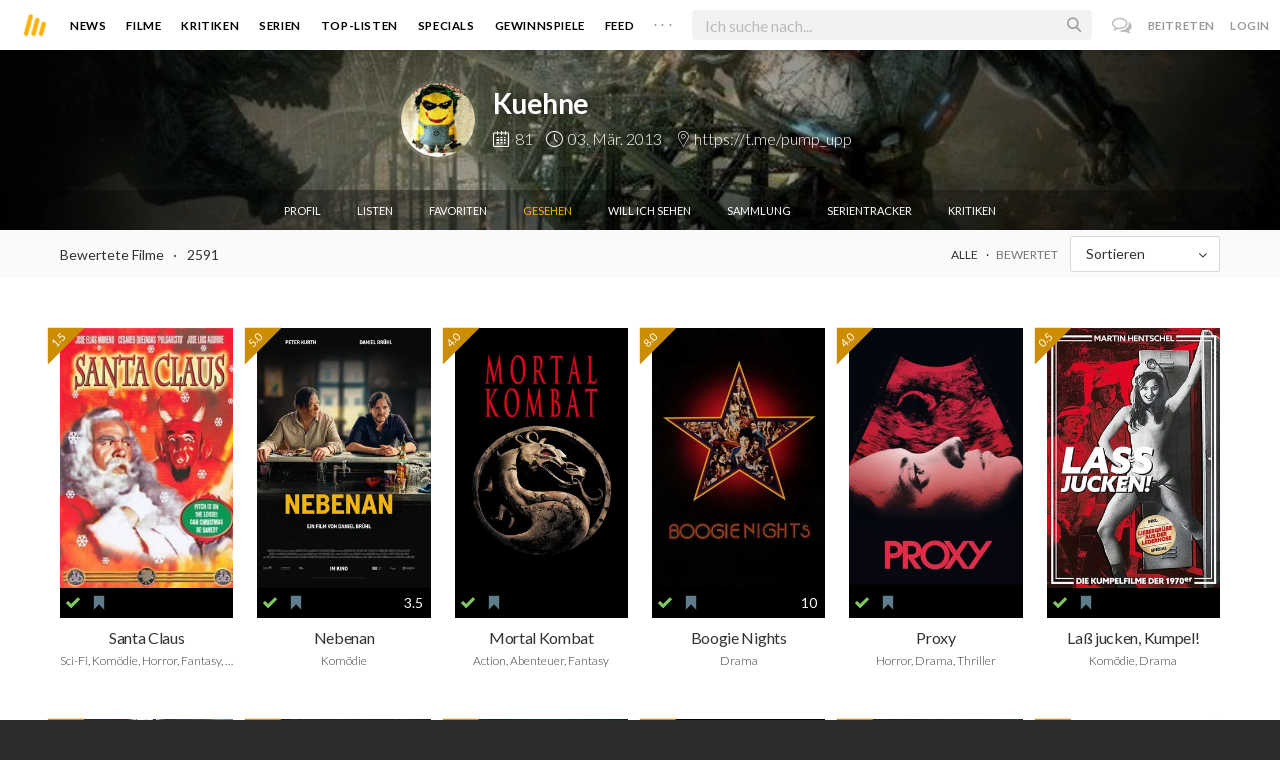

--- FILE ---
content_type: text/html; charset=utf-8
request_url: https://moviebreak.de/users/Kuehne/films/ratings
body_size: 11541
content:
<!DOCTYPE html>
<html lang="de">
<head>
  <meta charset="utf-8" />

<meta name="viewport" content="width=device-width, initial-scale=1" />

<META NAME="copyright" CONTENT="Copyright by Moviebreak.de">
<META NAME="Content-Language" CONTENT="de">
<META NAME="distribution" CONTENT="Global">
<META NAME="revisit-after" CONTENT="1 days">
<META NAME="robots" CONTENT="INDEX,FOLLOW,NOODP">
<META NAME="page-topic" CONTENT="Film, Kino, DVD">
<META NAME="audience" content="All">
<meta name="google-site-verification" content="5HsFgFplwinPMXQ_ZVekOIA-DSH-I6EZ5A5QdFbq3Lc" />

<title>Kuehne | Film- und Serienwertungen | Moviebreak.de</title>
<meta name="description" content="Filme und Serien welche Kuehne bewertet wurden" />
<link rel="canonical" href="https://moviebreak.de/users/Kuehne/films/ratings" />
<meta property="og:title" content="Kuehne | Film- und Serienwertungen | Moviebreak.de" />
<meta property="og:description" content="Filme und Serien welche Kuehne bewertet wurden" />
<meta property="og:type" content="website" />
<meta property="og:url" content="https://moviebreak.de/users/Kuehne/films/ratings" />
<meta property="og:site_name" content="moviebreak.de" />
<meta property="fb:app_id" content="526569477387173" />
<meta property="fb:pages" content="349537228498986" />

<!-- for Twitter -->
<meta name="twitter:card" content="summary" />
<meta name="twitter:title" content="Moviebreak.de" />
<meta name="twitter:description" content="Moviebreak ist Deutschlands Community für Filmbegeisterte." />

<!-- Favicon -->
<link rel="icon" href="/favicon.ico" type="image/x-icon">  

<link rel="stylesheet" media="screen" href="/assets/application-f64d9f433349f0fdb38c062376cbf3a6.css" />

<!-- Included JS Files  -->
<script src="https://cdnjs.cloudflare.com/ajax/libs/vue/1.0.16/vue.min.js" type="text/javascript"></script>
<script src="/assets/application-e84bd17dd47dbd71aa7baf0867fc2dff.js"></script>

<meta name="csrf-param" content="authenticity_token" />
<meta name="csrf-token" content="XXEEmNx/F09IDOG/VshOkUlv/qfjl2q3ihucOyManKNLytxDxKgliC3Ta2woncvcwMVS218xSIhe3Yr7pY4lAA==" />

<link rel="alternate" type="application/atom+xml" title="ATOM" href="/stories" />
<link rel="alternate" type="application/rss+xml" title="RSS" href="/stories.rss" />


  <script>
    var _gaq=[['_setAccount','UA-38636139-1'],['_trackPageview']];
    (function(d,t){var g=d.createElement(t),s=d.getElementsByTagName(t)[0];g.async=1;
    g.src=('https:'==location.protocol?'//ssl':'//www')+'.google-analytics.com/ga.js';
    s.parentNode.insertBefore(g,s)}(document,'script'));
  </script>

</head>
<body 
  class="films ratings "
  data-subscription-namespace="/" 
  data-user-login="" data-user-nimda=""
  data-facebook-id="526569477387173">
  <div id="fb-root"></div>

  <div id="flash-messages">

</div>

  <div id="ns-box" class="ns-box"></div>

  <div id="tweets-pane" class="tweets-pane" data-turbolinks-permanent>
	<a href="#" id="close-tweets-pane" class="close fa fa-angle-right"></a>
	<div id="tweets">

		<div class="tweets--header" data-room="users" data-resource-id="online">
			<div class="tweets--header-content">
				<span class="tweets--headline">Chat</span>

				<a href="#" @click.prevent="onlineUsersOpen = !onlineUsersOpen" class="tweets-subheadline">
					<span class="left dot green"></span>
					{{ onlineUsers.length }} User Online
					<i v-bind:class="onlineUsersOpen ? 'fa-caret-up' : 'fa-caret-down'" class="fa"></i>
				</a>
			</div>

			<div class="users-list" v-show="onlineUsersOpen">
				<a v-for="user in onlineUsers" v-bind:href="'/users/' + user.login" class="users-list--item">
					<img v-bind:src="user.avatar" class="avatar">
				</a>
			</div>
		</div>


		<div class="tweets-list">
			<div v-for="(idx, tweet) in tweets | orderBy 'number' -1" class="tweets-item">
				<a v-bind:href="tweet.url" class="item-avatar">
					<img v-bind:src="tweet.photo" class="avatar">
				</a>

				<div class="item-content">
					<h4 class="item-title">
						<a class="inherit underline-hover" v-bind:href="tweet.url">{{ tweet.login }}</a>
					</h4>

					<div class="item-text">
						{{{ tweet.body | format }}}
					</div>

					<div class="item-footer">
						<span class="time">{{ tweet.created_at }}</span>

						<a href="#" class="item-delete" v-show="tweet.deleteable" @click.prevent="deleteTweet(tweet)">
							<i class="fa fa-trash-o"></i>
						</a>
					</div>
				</div>
			</div>

			<p class="text-center space-top-2" v-show="loading">Wird geladen...</p>

			<div class="text-center space-top-2" v-show="!allLoaded && !loading">
				<a href="#" @click.prevent="loadTweets">Mehr laden</a>
			</div>
		</div>

	</div>
</div>
  <div id="app">
    <header class="main-header">
  <div class="header--left--actions">
    <div class="has-dropdown">
      <i id="nav-toggle" class="flaticon-navicon header--icon header--navicon"></i>

      <div class="dropdown nav-dropdown">
        <i class="fa fa-caret-up arrow arrow--left"></i>
        <div class="inner">
          <ul>
            <li><a href="/stories">News</a></li>
            <li><a href="/film">Filme</a></li>
            <li><a href="/film/kritiken">Kritiken</a></li>
            <li><a href="/top_lists">Top-Listen</a></li>
            <li><a href="/film/all">Archiv</a></li>
            <li><a href="/serien">Serien</a></li>
            <li><a href="/features">Specials</a></li>
            <li><a href="/gewinnspiele">Gewinnspiele</a></li>
            <li><a href="/users">Feed</a></li>
            <li><a href="/lists">User-Listen</a></li>
            <li><a href="/film/filmstarts">Im Kino</a></li>
            <li><a href="/film/vorschau">Vorschauen</a></li>
            <li><a href="/film/user_kritiken">User-Kritiken</a></li>
            <li><a href="/film/top">Top 100</a></li>
            <li><a href="/stats">Hall of Fame</a></li>
            <li><a href="/users/all">Alle User</a></li>
          </ul>
        </div>
      </div>
    </div>

    <a href="#" @click.prevent="handleSearchView" class="header--search-trigger header--icon">
      <i class="flaticon-search"></i>
    </a>
  </div>

  <a class="header--logo" href="/"><img class="header--logo--img" src="/assets/logos/mb-icon@2x-2e434e9dde23fe61c5f483002e20116f.png" alt="Mb icon@2x" /></a>

  <div class="header--side">
    <div class="header--nav-items">
      <a class="header--nav-item " href="/stories">News</a>
      <a class="header--nav-item " href="/film">Filme</a>
      <a class="header--nav-item " href="/film/kritiken">Kritiken</a>
      <a class="header--nav-item " href="/serien">Serien</a>
      <a class="header--nav-item " href="/top_lists">Top-Listen</a>
      <a class="header--nav-item " href="/features">Specials</a>
      <a class="header--nav-item " href="/gewinnspiele">Gewinnspiele</a>
      <a class="header--nav-item " href="/users">Feed</a>
      
      <div class="has-dropdown">
        <a class="header--nav-item more" data-toggle="nav" href="#">. . .</a>

        <div class="dropdown">
          <i class="fa fa-caret-up arrow"></i>
          <div class="inner">
            <ul>
              <li><a href="/film/all">Archiv</a></li>
              <li><a href="/lists">User-Listen</a></li>
              <li><a href="/film/filmstarts">Im Kino</a></li>
              <li><a href="/film/vorschau">Vorschauen</a></li>
              <li><a href="/film/user_kritiken">User-Kritiken</a></li>
              <li><a href="/film/top">Top 100</a></li>
              <li><a href="/stats">Hall of Fame</a></li>
              <li><a href="/users/all">Alle User</a></li>
            </ul>
          </div>
        </div>
      </div>
    </div>
  </div>

  <form @submit.prevent="" class="header--search-form" v-bind:class="{'active': mobileSearchActive}">
    <a href="#" class="header--search-form--icon close" v-if="isSearchView || mobileSearchActive" @click.prevent="handleSearchView">&#xd7;</a>
    <i class="flaticon-search header--search-form--icon" v-else></i>
    <input aria-label="Suchen" type="text" placeholder="Ich suche nach..." class="header--search-form--field" v-model="q"
           @keydown.esc="q = ''" @keydown.down.prevent="down" @keydown.up.prevent="up" v-el:search-input>
  </form>

  <div class="header--right--actions">
      <a href="#" id="tweets-button" class="relative" title="chat">
        <i class="fa fa-comments-o update--icon chat"></i>
        <span id="messages-counter" class="update--count online" data-count="0" data-turbolinks-permanent></span>
      </a>
      <a href="/signup" class="header--login-btn hidden-xs">Beitreten</a>
      <a href="#" class="header--login-btn" @click.prevent="showModal = true">Login</a>
  </div>
</header>

    <div class="main-container">
      <div class="search-container" v-show="isSearchView">
	<search :q="q" :active.sync="isSearchView"></search>
</div>

<script type="text/template" id="search-container">
	<div class="search--content container">
		<div class="search--results">
			<header class="search--results-header">
				<span class="title">Ergebnisse für "{{ q }}"</span>
				<span class="sub-title">{{ results.length }} Ergebnisse</span>
			</header>

			<ul class="search--results-items" v-show="itemsCount && !loading">
				<li v-for="(idx, item) in results | filterBy filter in 'type' | orderBy 'score' -1 | limitBy limit">
					<a href="{{ item.url }}" class="search--results-item" v-bind:class="[item.type, (currentIdx == idx) ? 'selected' : '']">
						<div class="search--item-photo">
							<img :src="item.photo">
						</div>
						<div class="search--item-content">
							<p class="search--item-title">{{ item.title }} 
								<span class="search--item-subtitle" v-show="item.subtitle">({{ item.subtitle }})</span>
							</p>
							<p v-show="item.body">{{ item.body }}</p>
							<p class="search--item-subheading" v-show="item.subheading">{{ item.subheading }}</p>
						</div>
					</a>
				</li>
			</ul>
			
			<p v-else>
				<span v-show="loading">Wird nach "{{ q }}" gesucht...</span>
				<span v-else>Hmmm. Keine Ergebnisse gefunden. :(</span>
			</p>
		</div>

		<aside class="search--filters">
			<div class="search-filters-content">
				<label class="search--label">Typ</label>

				<filter-tab :results="results" title="Top" type=""></filter-tab>
				<filter-tab :results="results" title="Filme" type="movie"></filter-tab>
				<filter-tab :results="results" title="Serien" type="show"></filter-tab>
				<filter-tab :results="results" title="Stars" type="people"></filter-tab>
				<!--<filter-tab :results="results" title="News" type="story"></filter-tab>-->
			</div>
		</aside>
	</div>
</script>

<script type="text/template" id="filter-tab">
	<span class="search--filter-btn" @click="onClick" v-bind:class="{'active': activeClass }">
		{{ title }} <span class="search--tab-counter" v-show="itemsCount">({{ itemsCount }})</span>
	</span>
</script>

      <div class="activity-view hide" v-show="isMentionsView">
  <span class="close-view-button" @click="toggleMentionsView">&#xd7;</span>

  <header class="hero">
    <h1 class="hero-title">Erwähnungen</h1>
  </header>

  <div class="container mid7 pad-5">
    <div id="mentions">
      <p class="pad-top-5 text-center"><i class="fa fa-circle-o-notch fa-spin fa-3x"></i></p>
    </div>
  </div>
</div>

<div class="activity-view hide" v-show="isActivityView">
	<span class="close-view-button" @click="toggleActivityView">&#xd7;</span>

	<header class="hero">
		<h1 class="hero-title">Benachrichtigungen</h1>
	</header>

	<div class="mid7 pad-5">
		<div class="clearfix col-xs-12 space-2">
	    <a data-method="delete" data-remote="true" data-confirm="Bist du sicher?" class="red right" href="/notifications/all">Alle löschen</a>
	  </div>

    <div id="notifications">
    	<p class="pad-top-5 text-center"><i class="fa fa-circle-o-notch fa-spin fa-3x"></i></p>
    </div>
  </div>
</div>
      
      <div v-show="isMainView">
        <div class="user-header has-overlay fill-parent clearfix block smaller pattern-bg">
  <div class="center-bg overlay" style="background-image:url('https://assets-cache0.moviebreak.de/system/bilder/user/banner/513349ee2851afd4f50000fe/8808-movies-Pacific_Rim-kaiju-748x421.jpg');"></div>

  <div class="overlay gradient"></div>

  <div class="user-banner-info overlay pointer darken-overlay flex center-center">
    <div class="wrap flex">
      <div id="avatar" class="avatar-wrap fill">
        <a href="/users/Kuehne"><img alt="Kuehne" class="avatar " src="https://assets-cache0.moviebreak.de/system/bilder/user/avatar/513349ee2851afd4f50000fe/thumb_a8b641cacfb1303ff421748a663b42bc.jpg" /></a>
      </div>

      <div class="body">
        <h2 class="txt-shdw title fw6 f28 space-top-0"><a class="inherit underline-hover" href="/users/Kuehne">Kuehne</a></h2>
        <span class="short-info txt-shdw space-top-1">
		<span><i class="flaticon-calendar"></i>	81</span>

	  <span class="since"><i class="flaticon-time"></i> 03. Mär. 2013</span>

		<span><i class="flaticon-location"></i> <i class='icon-map-marker'></i> https://t.me/pump_upp</span>



</span>
      </div>
    </div>
  </div>

  <div class="main-navi-wrap fill-parent">
  <ul class="main-navi flex hori-center fill-parent">
    <li><a href="/users/Kuehne">Profil</a></li>
    
    <li><a href="/users/Kuehne/lists">Listen</a></li>

    <li><a class=" " href="/users/Kuehne/films/favorite_movies">Favoriten</a></li>
    
    <li><a class=" active" href="/users/Kuehne/films/seen">Gesehen</a></li>
    
    <li><a class=" " href="/users/Kuehne/films/watchlist">Will ich sehen</a></li>

    <li><a class=" " href="/users/Kuehne/films/have">Sammlung</a></li>

    <li><a href="/users/Kuehne/films/serien">Serientracker</a></li>

    <li><a class=" " href="/users/Kuehne/films/kritiken">Kritiken</a></li>
  </ul>
</div>
</div>

<div class="flex-container">
  <div class="prime-content user-profile pad-5">
    <div class="fill-parent clearfix panel-light pad-top-0 pad-0">
      <div class="container flex space-between vertical-center">
        <div class="title f14 fw4 flex1">
          Bewertete Filme <span class="middotDivider"></span> 2591
        </div>
        <div class="flex vertical-center">
          <span class="f12 fw4 upper pad12">
            <a class="inherit underline-hover" href="/users/Kuehne/films/seen">Alle</a>
            <span class="middotDivider"></span>
            <a class="disabled" href="/users/Kuehne/films/ratings">Bewertet</a>
          </span>
          <div class="nice-select right" data-linked="true"><span class="select-label"></span><i class="select-arrow fa fa-angle-down"></i><select name="filter" id="filter"><option value="">Sortieren</option><option value="created_at">Datum</option>
<option value="desc">Bewertung absteigend</option>
<option value="asc">Bewertung aufsteigend</option></select></div>
        </div>
      </div>
    </div>
    <div class="container pad-top-4">
      <ul id="movies-list" class="poster-list-w-review row row-pad12">
          



<li data-resource-id="516eb34c37ce393b7900587f"
    class="col-md-2 col-sm-3 col-xs-6 pad12 grid-item clrr space-4">

  <a title="Santa Claus" class="poster" href="/film/santa-claus-2">
    <div class="poster-wrap"><img class="poster " src="https://image.tmdb.org/t/p/w300_and_h450_bestv2/xurQgTzzYjYRwhWcUwzlE14SInp.jpg" alt="Xurqgtzzyjyrwhwcuwzle14sinp" /></div>
    <div class="user-rating ">
      <span class="text">1.5</span>
    </div>
</a>
  <div class="meta-data">
    <div class="actions left">
      <a title="Habe ich gesehen" data-remote="true" rel="nofollow" class=" movie-action seen-film" data-method="post" href="/actions/516eb34c37ce393b7900587f/seen_movie?resource=Movie"><i class='flaticon-seen-o'></i> </a>

      <a title="Will ich sehen" data-remote="true" rel="nofollow" class=" movie-action want-film" data-method="post" href="/actions/516eb34c37ce393b7900587f/want_movie?resource=Movie"><i class='flaticon-want-o'></i> </a>

      
    </div>

  </div>

  <a title="Santa Claus" class="inherit" href="/film/santa-claus-2">
    <h4 class="title">Santa Claus</h4>
  
    <p class="sub">Sci-Fi, Komödie, Horror, Fantasy, Family, Foreign</p>
</a>
</li>
          



<li data-resource-id="603846236e73330c3e6a0100"
    class="col-md-2 col-sm-3 col-xs-6 pad12 grid-item clrr space-4">

  <a title="Nebenan" class="poster" href="/film/next-door">
    <div class="poster-wrap"><img class="poster " src="https://image.tmdb.org/t/p/w300_and_h450_bestv2/4dADNgqXJ3Jg3n9vsdrH1vL2nvX.jpg" alt="4dadngqxj3jg3n9vsdrh1vl2nvx" /></div>
    <div class="user-rating ">
      <span class="text">5.0</span>
    </div>
</a>
  <div class="meta-data">
    <div class="actions left">
      <a title="Habe ich gesehen" data-remote="true" rel="nofollow" class=" movie-action seen-film" data-method="post" href="/actions/603846236e73330c3e6a0100/seen_movie?resource=Movie"><i class='flaticon-seen-o'></i> </a>

      <a title="Will ich sehen" data-remote="true" rel="nofollow" class=" movie-action want-film" data-method="post" href="/actions/603846236e73330c3e6a0100/want_movie?resource=Movie"><i class='flaticon-want-o'></i> </a>

      
    </div>

      <div class="rate right">3.5</div>
  </div>

  <a title="Nebenan" class="inherit" href="/film/next-door">
    <h4 class="title">Nebenan</h4>
  
    <p class="sub">Komödie</p>
</a>
</li>
          



<li data-resource-id="5128b9d42851af96e20073e5"
    class="col-md-2 col-sm-3 col-xs-6 pad12 grid-item clrr space-4">

  <a title="Mortal Kombat" class="poster" href="/film/mortal-kombat">
    <div class="poster-wrap"><img class="poster " src="https://image.tmdb.org/t/p/w300_and_h450_bestv2/fcK7tzSSXMYiMN8E9KlZJL1BYyp.jpg" alt="Fck7tzssxmyimn8e9klzjl1byyp" /></div>
    <div class="user-rating ">
      <span class="text">4.0</span>
    </div>
</a>
  <div class="meta-data">
    <div class="actions left">
      <a title="Habe ich gesehen" data-remote="true" rel="nofollow" class=" movie-action seen-film" data-method="post" href="/actions/5128b9d42851af96e20073e5/seen_movie?resource=Movie"><i class='flaticon-seen-o'></i> </a>

      <a title="Will ich sehen" data-remote="true" rel="nofollow" class=" movie-action want-film" data-method="post" href="/actions/5128b9d42851af96e20073e5/want_movie?resource=Movie"><i class='flaticon-want-o'></i> </a>

      
    </div>

  </div>

  <a title="Mortal Kombat" class="inherit" href="/film/mortal-kombat">
    <h4 class="title">Mortal Kombat</h4>
  
    <p class="sub">Action, Abenteuer, Fantasy</p>
</a>
</li>
          



<li data-resource-id="5127f11b2851af9d450073cf"
    class="col-md-2 col-sm-3 col-xs-6 pad12 grid-item clrr space-4">

  <a title="Boogie Nights" class="poster" href="/film/boogie-nights">
    <div class="poster-wrap"><img class="poster " src="https://image.tmdb.org/t/p/w300_and_h450_bestv2/cLyH1ThGaNazatJblc36Mthb0ea.jpg" alt="Clyh1thganazatjblc36mthb0ea" /></div>
    <div class="user-rating ">
      <span class="text">8.0</span>
    </div>
</a>
  <div class="meta-data">
    <div class="actions left">
      <a title="Habe ich gesehen" data-remote="true" rel="nofollow" class=" movie-action seen-film" data-method="post" href="/actions/5127f11b2851af9d450073cf/seen_movie?resource=Movie"><i class='flaticon-seen-o'></i> </a>

      <a title="Will ich sehen" data-remote="true" rel="nofollow" class=" movie-action want-film" data-method="post" href="/actions/5127f11b2851af9d450073cf/want_movie?resource=Movie"><i class='flaticon-want-o'></i> </a>

      
    </div>

      <div class="rate right">10</div>
  </div>

  <a title="Boogie Nights" class="inherit" href="/film/boogie-nights">
    <h4 class="title">Boogie Nights</h4>
  
    <p class="sub">Drama</p>
</a>
</li>
          



<li data-resource-id="521f0a37bda00c4a14000037"
    class="col-md-2 col-sm-3 col-xs-6 pad12 grid-item clrr space-4">

  <a title="Proxy" class="poster" href="/film/proxy">
    <div class="poster-wrap"><img class="poster " src="https://image.tmdb.org/t/p/w300_and_h450_bestv2/oeVynprx6gjG9O2PItcb09FIZ7u.jpg" alt="Oevynprx6gjg9o2pitcb09fiz7u" /></div>
    <div class="user-rating ">
      <span class="text">4.0</span>
    </div>
</a>
  <div class="meta-data">
    <div class="actions left">
      <a title="Habe ich gesehen" data-remote="true" rel="nofollow" class=" movie-action seen-film" data-method="post" href="/actions/521f0a37bda00c4a14000037/seen_movie?resource=Movie"><i class='flaticon-seen-o'></i> </a>

      <a title="Will ich sehen" data-remote="true" rel="nofollow" class=" movie-action want-film" data-method="post" href="/actions/521f0a37bda00c4a14000037/want_movie?resource=Movie"><i class='flaticon-want-o'></i> </a>

      
    </div>

  </div>

  <a title="Proxy" class="inherit" href="/film/proxy">
    <h4 class="title">Proxy</h4>
  
    <p class="sub">Horror, Drama, Thriller</p>
</a>
</li>
          



<li data-resource-id="5172e9cd37ce39abd100258e"
    class="col-md-2 col-sm-3 col-xs-6 pad12 grid-item clrr space-4">

  <a title="Laß jucken, Kumpel!" class="poster" href="/film/lass-jucken-kumpel">
    <div class="poster-wrap"><img class="poster " src="https://image.tmdb.org/t/p/w300_and_h450_bestv2/3GUBLx0SNSOnN8xRbb4WV6azUtv.jpg" alt="3gublx0snsonn8xrbb4wv6azutv" /></div>
    <div class="user-rating ">
      <span class="text">0.5</span>
    </div>
</a>
  <div class="meta-data">
    <div class="actions left">
      <a title="Habe ich gesehen" data-remote="true" rel="nofollow" class=" movie-action seen-film" data-method="post" href="/actions/5172e9cd37ce39abd100258e/seen_movie?resource=Movie"><i class='flaticon-seen-o'></i> </a>

      <a title="Will ich sehen" data-remote="true" rel="nofollow" class=" movie-action want-film" data-method="post" href="/actions/5172e9cd37ce39abd100258e/want_movie?resource=Movie"><i class='flaticon-want-o'></i> </a>

      
    </div>

  </div>

  <a title="Laß jucken, Kumpel!" class="inherit" href="/film/lass-jucken-kumpel">
    <h4 class="title">Laß jucken, Kumpel!</h4>
  
    <p class="sub">Komödie, Drama</p>
</a>
</li>
          



<li data-resource-id="512ca88cf11c0c607a02cce9"
    class="col-md-2 col-sm-3 col-xs-6 pad12 grid-item clrr space-4">

  <a title="Yeti: Giant of the 20th Century" class="poster" href="/film/yeti-der-schneemensch-kommt">
    <div class="poster-wrap"><img class="poster " src="https://image.tmdb.org/t/p/w300_and_h450_bestv2/xiGY4EXnz2kKXKoO1WOJLGW2jNd.jpg" alt="Xigy4exnz2kkxkoo1wojlgw2jnd" /></div>
    <div class="user-rating ">
      <span class="text">4.0</span>
    </div>
</a>
  <div class="meta-data">
    <div class="actions left">
      <a title="Habe ich gesehen" data-remote="true" rel="nofollow" class=" movie-action seen-film" data-method="post" href="/actions/512ca88cf11c0c607a02cce9/seen_movie?resource=Movie"><i class='flaticon-seen-o'></i> </a>

      <a title="Will ich sehen" data-remote="true" rel="nofollow" class=" movie-action want-film" data-method="post" href="/actions/512ca88cf11c0c607a02cce9/want_movie?resource=Movie"><i class='flaticon-want-o'></i> </a>

      
    </div>

  </div>

  <a title="Yeti: Giant of the 20th Century" class="inherit" href="/film/yeti-der-schneemensch-kommt">
    <h4 class="title">Yeti - Der Schneemensch kommt</h4>
  
    <p class="sub">Abenteuer, Krimi, Fantasy</p>
</a>
</li>
          



<li data-resource-id="62225e826e73331dc4665100"
    class="col-md-2 col-sm-3 col-xs-6 pad12 grid-item clrr space-4">

  <a title="The Bubble" class="poster" href="/film/the-bubble-1">
    <div class="poster-wrap"><img class="poster " src="https://image.tmdb.org/t/p/w300_and_h450_bestv2/edYk5TSowZIDv138bCpF5ls3XI5.jpg" alt="Edyk5tsowzidv138bcpf5ls3xi5" /></div>
    <div class="user-rating ">
      <span class="text">3.0</span>
    </div>
</a>
  <div class="meta-data">
    <div class="actions left">
      <a title="Habe ich gesehen" data-remote="true" rel="nofollow" class=" movie-action seen-film" data-method="post" href="/actions/62225e826e73331dc4665100/seen_movie?resource=Movie"><i class='flaticon-seen-o'></i> </a>

      <a title="Will ich sehen" data-remote="true" rel="nofollow" class=" movie-action want-film" data-method="post" href="/actions/62225e826e73331dc4665100/want_movie?resource=Movie"><i class='flaticon-want-o'></i> </a>

      
    </div>

  </div>

  <a title="The Bubble" class="inherit" href="/film/the-bubble-1">
    <h4 class="title">The Bubble</h4>
  
    <p class="sub">Komödie</p>
</a>
</li>
          



<li data-resource-id="678a96246e733309b2b32500"
    class="col-md-2 col-sm-3 col-xs-6 pad12 grid-item clrr space-4">

  <a title="Sebastian Fitzeks Der Heimweg" class="poster" href="/film/sebastian-fitzeks-der-heimweg">
    <div class="poster-wrap"><img class="poster " src="https://assets-cache0.moviebreak.de/system/bilder/movie/poster/678a96246e733309b2b32500/big_4eb048f819496436c981d5fdd0dde996.jpg" alt="Big 4eb048f819496436c981d5fdd0dde996" /></div>
    <div class="user-rating ">
      <span class="text">2.0</span>
    </div>
</a>
  <div class="meta-data">
    <div class="actions left">
      <a title="Habe ich gesehen" data-remote="true" rel="nofollow" class=" movie-action seen-film" data-method="post" href="/actions/678a96246e733309b2b32500/seen_movie?resource=Movie"><i class='flaticon-seen-o'></i> </a>

      <a title="Will ich sehen" data-remote="true" rel="nofollow" class=" movie-action want-film" data-method="post" href="/actions/678a96246e733309b2b32500/want_movie?resource=Movie"><i class='flaticon-want-o'></i> </a>

      
    </div>

      <div class="rate right">2.0</div>
  </div>

  <a title="Sebastian Fitzeks Der Heimweg" class="inherit" href="/film/sebastian-fitzeks-der-heimweg">
    <h4 class="title">Sebastian Fitzeks Der Heimweg</h4>
  
    <p class="sub">Krimi, Thriller</p>
</a>
</li>
          



<li data-resource-id="512c928ef11c0c607a028de9"
    class="col-md-2 col-sm-3 col-xs-6 pad12 grid-item clrr space-4">

  <a title="Doctor Strange" class="poster" href="/film/doctor-strange">
    <div class="poster-wrap"><img class="poster " src="https://assets-cache0.moviebreak.de/system/bilder/movie/poster/512c928ef11c0c607a028de9/big_doctor-strange-poster-01.jpg" alt="Big doctor strange poster 01" /></div>
    <div class="user-rating ">
      <span class="text">6.0</span>
    </div>
</a>
  <div class="meta-data">
    <div class="actions left">
      <a title="Habe ich gesehen" data-remote="true" rel="nofollow" class=" movie-action seen-film" data-method="post" href="/actions/512c928ef11c0c607a028de9/seen_movie?resource=Movie"><i class='flaticon-seen-o'></i> </a>

      <a title="Will ich sehen" data-remote="true" rel="nofollow" class=" movie-action want-film" data-method="post" href="/actions/512c928ef11c0c607a028de9/want_movie?resource=Movie"><i class='flaticon-want-o'></i> </a>

      
    </div>

      <div class="rate right">8.0</div>
  </div>

  <a title="Doctor Strange" class="inherit" href="/film/doctor-strange">
    <h4 class="title">Doctor Strange</h4>
  
    <p class="sub">Action, Sci-Fi, Abenteuer, Fantasy</p>
</a>
</li>
          



<li data-resource-id="512cfeb6f11c0c644103ae33"
    class="col-md-2 col-sm-3 col-xs-6 pad12 grid-item clrr space-4">

  <a title="Mega Python vs. Gatoroid" class="poster" href="/film/mega-python-vs-gatoroid">
    <div class="poster-wrap"><img class="poster " src="https://image.tmdb.org/t/p/w300_and_h450_bestv2/7LNC320qZn3lipN227RP3USuCup.jpg" alt="7lnc320qzn3lipn227rp3usucup" /></div>
    <div class="user-rating ">
      <span class="text">1.0</span>
    </div>
</a>
  <div class="meta-data">
    <div class="actions left">
      <a title="Habe ich gesehen" data-remote="true" rel="nofollow" class=" movie-action seen-film" data-method="post" href="/actions/512cfeb6f11c0c644103ae33/seen_movie?resource=Movie"><i class='flaticon-seen-o'></i> </a>

      <a title="Will ich sehen" data-remote="true" rel="nofollow" class=" movie-action want-film" data-method="post" href="/actions/512cfeb6f11c0c644103ae33/want_movie?resource=Movie"><i class='flaticon-want-o'></i> </a>

      
    </div>

  </div>

  <a title="Mega Python vs. Gatoroid" class="inherit" href="/film/mega-python-vs-gatoroid">
    <h4 class="title">Mega Python vs. Gatoroid</h4>
  
    <p class="sub">Action, Sci-Fi, Abenteuer, Komödie, Horror, Thriller</p>
</a>
</li>
          



<li data-resource-id="516d8d8337ce393cf0015e24"
    class="col-md-2 col-sm-3 col-xs-6 pad12 grid-item clrr space-4">

  <a title="Der scharlachrote Henker" class="poster" href="/film/il-boia-scarlatto">
    <div class="poster-wrap"><img class="poster " src="https://image.tmdb.org/t/p/w300_and_h450_bestv2/xCBV9KEvgGx5CseJAaPt0r7zX9c.jpg" alt="Xcbv9kevggx5csejaapt0r7zx9c" /></div>
    <div class="user-rating ">
      <span class="text">2.0</span>
    </div>
</a>
  <div class="meta-data">
    <div class="actions left">
      <a title="Habe ich gesehen" data-remote="true" rel="nofollow" class=" movie-action seen-film" data-method="post" href="/actions/516d8d8337ce393cf0015e24/seen_movie?resource=Movie"><i class='flaticon-seen-o'></i> </a>

      <a title="Will ich sehen" data-remote="true" rel="nofollow" class=" movie-action want-film" data-method="post" href="/actions/516d8d8337ce393cf0015e24/want_movie?resource=Movie"><i class='flaticon-want-o'></i> </a>

      
    </div>

      <div class="rate right">5.5</div>
  </div>

  <a title="Der scharlachrote Henker" class="inherit" href="/film/il-boia-scarlatto">
    <h4 class="title">Der scharlachrote Henker</h4>
  
    <p class="sub">Horror, Foreign</p>
</a>
</li>
          



<li data-resource-id="540cb42e326dd616cc00035d"
    class="col-md-2 col-sm-3 col-xs-6 pad12 grid-item clrr space-4">

  <a title="Captain America 3" class="poster" href="/film/captain-america-3">
    <div class="poster-wrap"><img class="poster " src="https://image.tmdb.org/t/p/w300_and_h450_bestv2/tjX3FRx21emmwA30QwXaU39mHoT.jpg" alt="Tjx3frx21emmwa30qwxau39mhot" /></div>
    <div class="user-rating ">
      <span class="text">8.0</span>
    </div>
</a>
  <div class="meta-data">
    <div class="actions left">
      <a title="Habe ich gesehen" data-remote="true" rel="nofollow" class=" movie-action seen-film" data-method="post" href="/actions/540cb42e326dd616cc00035d/seen_movie?resource=Movie"><i class='flaticon-seen-o'></i> </a>

      <a title="Will ich sehen" data-remote="true" rel="nofollow" class=" movie-action want-film" data-method="post" href="/actions/540cb42e326dd616cc00035d/want_movie?resource=Movie"><i class='flaticon-want-o'></i> </a>

      
    </div>

      <div class="rate right">8.0</div>
  </div>

  <a title="Captain America 3" class="inherit" href="/film/captain-america-3">
    <h4 class="title">The First Avenger: Civil War</h4>
  
    <p class="sub">Action, Sci-Fi, Abenteuer</p>
</a>
</li>
          



<li data-resource-id="512b57482851afb5d000177e"
    class="col-md-2 col-sm-3 col-xs-6 pad12 grid-item clrr space-4">

  <a title="Ant-Man" class="poster" href="/film/ant-man">
    <div class="poster-wrap"><img class="poster " src="https://image.tmdb.org/t/p/w300_and_h450_bestv2/fddtVEUozxvLmehR5yGZjem44pD.jpg" alt="Fddtveuozxvlmehr5ygzjem44pd" /></div>
    <div class="user-rating ">
      <span class="text">6.5</span>
    </div>
</a>
  <div class="meta-data">
    <div class="actions left">
      <a title="Habe ich gesehen" data-remote="true" rel="nofollow" class=" movie-action seen-film" data-method="post" href="/actions/512b57482851afb5d000177e/seen_movie?resource=Movie"><i class='flaticon-seen-o'></i> </a>

      <a title="Will ich sehen" data-remote="true" rel="nofollow" class=" movie-action want-film" data-method="post" href="/actions/512b57482851afb5d000177e/want_movie?resource=Movie"><i class='flaticon-want-o'></i> </a>

      
    </div>

      <div class="rate right">6.5</div>
  </div>

  <a title="Ant-Man" class="inherit" href="/film/ant-man">
    <h4 class="title">Ant-Man</h4>
  
    <p class="sub">Action, Sci-Fi, Abenteuer, Komödie</p>
</a>
</li>
          



<li data-resource-id="512ce88af11c0c16ee037926"
    class="col-md-2 col-sm-3 col-xs-6 pad12 grid-item clrr space-4">

  <a title="The Avengers 2" class="poster" href="/film/the-avengers-age-of-ultron">
    <div class="poster-wrap"><img class="poster " src="https://image.tmdb.org/t/p/w300_and_h450_bestv2/4ssDuvEDkSArWEdyBl2X5EHvYKU.jpg" alt="4ssduvedksarwedybl2x5ehvyku" /></div>
    <div class="user-rating ">
      <span class="text">6.0</span>
    </div>
</a>
  <div class="meta-data">
    <div class="actions left">
      <a title="Habe ich gesehen" data-remote="true" rel="nofollow" class=" movie-action seen-film" data-method="post" href="/actions/512ce88af11c0c16ee037926/seen_movie?resource=Movie"><i class='flaticon-seen-o'></i> </a>

      <a title="Will ich sehen" data-remote="true" rel="nofollow" class=" movie-action want-film" data-method="post" href="/actions/512ce88af11c0c16ee037926/want_movie?resource=Movie"><i class='flaticon-want-o'></i> </a>

      
    </div>

      <div class="rate right">7.5</div>
  </div>

  <a title="The Avengers 2" class="inherit" href="/film/the-avengers-age-of-ultron">
    <h4 class="title">Avengers: Age of Ultron</h4>
  
    <p class="sub">Action, Sci-Fi, Abenteuer</p>
</a>
</li>
          



<li data-resource-id="686049006e73331cf57a0000"
    class="col-md-2 col-sm-3 col-xs-6 pad12 grid-item clrr space-4">

  <a title="Der Schrecken aus der Meerestiefe" class="poster" href="/film/der-schrecken-aus-der-meerestiefe">
    <div class="poster-wrap"><img class="poster " src="https://image.tmdb.org/t/p/w300_and_h450_bestv2/yUaBoXRxeLPcsJzQY9UeAE4ZFzE.jpg" alt="Yuaboxrxelpcsjzqy9ueae4zfze" /></div>
    <div class="user-rating ">
      <span class="text">4.0</span>
    </div>
</a>
  <div class="meta-data">
    <div class="actions left">
      <a title="Habe ich gesehen" data-remote="true" rel="nofollow" class=" movie-action seen-film" data-method="post" href="/actions/686049006e73331cf57a0000/seen_movie?resource=Movie"><i class='flaticon-seen-o'></i> </a>

      <a title="Will ich sehen" data-remote="true" rel="nofollow" class=" movie-action want-film" data-method="post" href="/actions/686049006e73331cf57a0000/want_movie?resource=Movie"><i class='flaticon-want-o'></i> </a>

      
    </div>

  </div>

  <a title="Der Schrecken aus der Meerestiefe" class="inherit" href="/film/der-schrecken-aus-der-meerestiefe">
    <h4 class="title">Der Schrecken aus der Meerestiefe</h4>
  
    <p class="sub">Sci-Fi, Thriller</p>
</a>
</li>
          



<li data-resource-id="5acc90e96e7333084b414300"
    class="col-md-2 col-sm-3 col-xs-6 pad12 grid-item clrr space-4">

  <a title="Wolfsnächte" class="poster" href="/film/hold-the-dark">
    <div class="poster-wrap"><img class="poster " src="https://image.tmdb.org/t/p/w300_and_h450_bestv2/1etEySwZQnBJpzgplgadPi5y4PL.jpg" alt="1eteyswzqnbjpzgplgadpi5y4pl" /></div>
    <div class="user-rating ">
      <span class="text">6.0</span>
    </div>
</a>
  <div class="meta-data">
    <div class="actions left">
      <a title="Habe ich gesehen" data-remote="true" rel="nofollow" class=" movie-action seen-film" data-method="post" href="/actions/5acc90e96e7333084b414300/seen_movie?resource=Movie"><i class='flaticon-seen-o'></i> </a>

      <a title="Will ich sehen" data-remote="true" rel="nofollow" class=" movie-action want-film" data-method="post" href="/actions/5acc90e96e7333084b414300/want_movie?resource=Movie"><i class='flaticon-want-o'></i> </a>

      
    </div>

      <div class="rate right">7.0</div>
  </div>

  <a title="Wolfsnächte" class="inherit" href="/film/hold-the-dark">
    <h4 class="title">Wolfsnächte</h4>
  
    <p class="sub">Action, Mystery, Abenteuer, Horror, Drama, Krimi, Thriller</p>
</a>
</li>
          



<li data-resource-id="5127e4d92851af3b85004946"
    class="col-md-2 col-sm-3 col-xs-6 pad12 grid-item clrr space-4">

  <a title="Thor: The Dark World" class="poster" href="/film/thor-the-dark-kingdom">
    <div class="poster-wrap"><img class="poster " src="https://image.tmdb.org/t/p/w300_and_h450_bestv2/54s3EKPVP4uIvKX4hj5X23ZbNYB.jpg" alt="54s3ekpvp4uivkx4hj5x23zbnyb" /></div>
    <div class="user-rating ">
      <span class="text">5.5</span>
    </div>
</a>
  <div class="meta-data">
    <div class="actions left">
      <a title="Habe ich gesehen" data-remote="true" rel="nofollow" class=" movie-action seen-film" data-method="post" href="/actions/5127e4d92851af3b85004946/seen_movie?resource=Movie"><i class='flaticon-seen-o'></i> </a>

      <a title="Will ich sehen" data-remote="true" rel="nofollow" class=" movie-action want-film" data-method="post" href="/actions/5127e4d92851af3b85004946/want_movie?resource=Movie"><i class='flaticon-want-o'></i> </a>

      
    </div>

      <div class="rate right">8.5</div>
  </div>

  <a title="Thor: The Dark World" class="inherit" href="/film/thor-the-dark-kingdom">
    <h4 class="title">Thor: The Dark Kingdom</h4>
  
    <p class="sub">Action, Sci-Fi, Abenteuer, Fantasy</p>
</a>
</li>
          



<li data-resource-id="512b2f0c2851af5d6800164b"
    class="col-md-2 col-sm-3 col-xs-6 pad12 grid-item clrr space-4">

  <a title="Tenebre" class="poster" href="/film/tenebrae">
    <div class="poster-wrap"><img class="poster " src="https://image.tmdb.org/t/p/w300_and_h450_bestv2/uWNCyUX9sjtnhleqyw2W5ECijlP.jpg" alt="Uwncyux9sjtnhleqyw2w5ecijlp" /></div>
    <div class="user-rating ">
      <span class="text">7.5</span>
    </div>
</a>
  <div class="meta-data">
    <div class="actions left">
      <a title="Habe ich gesehen" data-remote="true" rel="nofollow" class=" movie-action seen-film" data-method="post" href="/actions/512b2f0c2851af5d6800164b/seen_movie?resource=Movie"><i class='flaticon-seen-o'></i> </a>

      <a title="Will ich sehen" data-remote="true" rel="nofollow" class=" movie-action want-film" data-method="post" href="/actions/512b2f0c2851af5d6800164b/want_movie?resource=Movie"><i class='flaticon-want-o'></i> </a>

      
    </div>

      <div class="rate right">7.0</div>
  </div>

  <a title="Tenebre" class="inherit" href="/film/tenebrae">
    <h4 class="title">Tenebrae</h4>
  
    <p class="sub">Mystery, Horror, Krimi, Thriller</p>
</a>
</li>
          



<li data-resource-id="5702ce6c6e73336290700d00"
    class="col-md-2 col-sm-3 col-xs-6 pad12 grid-item clrr space-4">

  <a title="Gefangene des Universum" class="poster" href="/film/gefangene-des-universum">
    <div class="poster-wrap"><img class="poster " src="https://image.tmdb.org/t/p/w300_and_h450_bestv2/qS0SsjfiER8RIEUjLiAVqhfZK4I.jpg" alt="Qs0ssjfier8rieujliavqhfzk4i" /></div>
    <div class="user-rating ">
      <span class="text">2.0</span>
    </div>
</a>
  <div class="meta-data">
    <div class="actions left">
      <a title="Habe ich gesehen" data-remote="true" rel="nofollow" class=" movie-action seen-film" data-method="post" href="/actions/5702ce6c6e73336290700d00/seen_movie?resource=Movie"><i class='flaticon-seen-o'></i> </a>

      <a title="Will ich sehen" data-remote="true" rel="nofollow" class=" movie-action want-film" data-method="post" href="/actions/5702ce6c6e73336290700d00/want_movie?resource=Movie"><i class='flaticon-want-o'></i> </a>

      
    </div>

      <div class="rate right">2.0</div>
  </div>

  <a title="Gefangene des Universum" class="inherit" href="/film/gefangene-des-universum">
    <h4 class="title">Gefangene des Universum</h4>
  
    <p class="sub">Action, Sci-Fi, Abenteuer, Komödie, Fantasy</p>
</a>
</li>
          



<li data-resource-id="516da63637ce39c05a000560"
    class="col-md-2 col-sm-3 col-xs-6 pad12 grid-item clrr space-4">

  <a title="Nemesis" class="poster" href="/film/nemesis-1">
    <div class="poster-wrap"><img class="poster " src="https://image.tmdb.org/t/p/w300_and_h450_bestv2/znPIbermRgSXgjArNxhO8mb0Ba6.jpg" alt="Znpibermrgsxgjarnxho8mb0ba6" /></div>
    <div class="user-rating ">
      <span class="text">6.0</span>
    </div>
</a>
  <div class="meta-data">
    <div class="actions left">
      <a title="Habe ich gesehen" data-remote="true" rel="nofollow" class=" movie-action seen-film" data-method="post" href="/actions/516da63637ce39c05a000560/seen_movie?resource=Movie"><i class='flaticon-seen-o'></i> </a>

      <a title="Will ich sehen" data-remote="true" rel="nofollow" class=" movie-action want-film" data-method="post" href="/actions/516da63637ce39c05a000560/want_movie?resource=Movie"><i class='flaticon-want-o'></i> </a>

      
    </div>

  </div>

  <a title="Nemesis" class="inherit" href="/film/nemesis-1">
    <h4 class="title">Nemesis</h4>
  
    <p class="sub">Action, Sci-Fi, Thriller</p>
</a>
</li>
          



<li data-resource-id="512ca083f11c0c5f0a02b6e2"
    class="col-md-2 col-sm-3 col-xs-6 pad12 grid-item clrr space-4">

  <a title="Dollman" class="poster" href="/film/doll-man-der-space-cop">
    <div class="poster-wrap"><img class="poster " src="https://image.tmdb.org/t/p/w300_and_h450_bestv2/3bL6kIrquE6dAVAuRZFwLQd03nT.jpg" alt="3bl6kirque6davaurzfwlqd03nt" /></div>
    <div class="user-rating ">
      <span class="text">4.0</span>
    </div>
</a>
  <div class="meta-data">
    <div class="actions left">
      <a title="Habe ich gesehen" data-remote="true" rel="nofollow" class=" movie-action seen-film" data-method="post" href="/actions/512ca083f11c0c5f0a02b6e2/seen_movie?resource=Movie"><i class='flaticon-seen-o'></i> </a>

      <a title="Will ich sehen" data-remote="true" rel="nofollow" class=" movie-action want-film" data-method="post" href="/actions/512ca083f11c0c5f0a02b6e2/want_movie?resource=Movie"><i class='flaticon-want-o'></i> </a>

      
    </div>

  </div>

  <a title="Dollman" class="inherit" href="/film/doll-man-der-space-cop">
    <h4 class="title">Dollman</h4>
  
    <p class="sub">Action, Sci-Fi, Komödie, Horror, Krimi</p>
</a>
</li>
          



<li data-resource-id="5b927a706e733307f5b90400"
    class="col-md-2 col-sm-3 col-xs-6 pad12 grid-item clrr space-4">

  <a title="Atomic Shark" class="poster" href="/film/atomic-shark">
    <div class="poster-wrap"><img class="poster " src="https://image.tmdb.org/t/p/w300_and_h450_bestv2/uFicoZUGDTQIu0uXmcWMTKnSRo6.jpg" alt="Uficozugdtqiu0uxmcwmtknsro6" /></div>
    <div class="user-rating ">
      <span class="text">2.5</span>
    </div>
</a>
  <div class="meta-data">
    <div class="actions left">
      <a title="Habe ich gesehen" data-remote="true" rel="nofollow" class=" movie-action seen-film" data-method="post" href="/actions/5b927a706e733307f5b90400/seen_movie?resource=Movie"><i class='flaticon-seen-o'></i> </a>

      <a title="Will ich sehen" data-remote="true" rel="nofollow" class=" movie-action want-film" data-method="post" href="/actions/5b927a706e733307f5b90400/want_movie?resource=Movie"><i class='flaticon-want-o'></i> </a>

      
    </div>

  </div>

  <a title="Atomic Shark" class="inherit" href="/film/atomic-shark">
    <h4 class="title">Atomic Shark</h4>
  
    <p class="sub">Action, Sci-Fi, Abenteuer, Komödie, Horror, Thriller</p>
</a>
</li>
          



<li data-resource-id="63af657d6e73334e4f621900"
    class="col-md-2 col-sm-3 col-xs-6 pad12 grid-item clrr space-4">

  <a title="Hagen" class="poster" href="/film/hagen">
    <div class="poster-wrap"><img class="poster " src="https://image.tmdb.org/t/p/w300_and_h450_bestv2/9feFY8635emd9njQSzLqdgFtWia.jpg" alt="9fefy8635emd9njqszlqdgftwia" /></div>
    <div class="user-rating ">
      <span class="text">5.5</span>
    </div>
</a>
  <div class="meta-data">
    <div class="actions left">
      <a title="Habe ich gesehen" data-remote="true" rel="nofollow" class=" movie-action seen-film" data-method="post" href="/actions/63af657d6e73334e4f621900/seen_movie?resource=Movie"><i class='flaticon-seen-o'></i> </a>

      <a title="Will ich sehen" data-remote="true" rel="nofollow" class=" movie-action want-film" data-method="post" href="/actions/63af657d6e73334e4f621900/want_movie?resource=Movie"><i class='flaticon-want-o'></i> </a>

      
    </div>

      <div class="rate right">5.0</div>
  </div>

  <a title="Hagen" class="inherit" href="/film/hagen">
    <h4 class="title">Hagen - Im Tal der Nibelungen</h4>
  
    <p class="sub">Action, Drama, Fantasy</p>
</a>
</li>
      </ul>
      
      
	<nav class="paginator">
    
    
        <span class="page current">1</span>

        <span class="page"><a rel="next" href="/users/Kuehne/films/ratings?page=2">2</a></span>

        <span class="page"><a href="/users/Kuehne/films/ratings?page=3">3</a></span>

        <span class="page"><a href="/users/Kuehne/films/ratings?page=4">4</a></span>

        <span class="page"><a href="/users/Kuehne/films/ratings?page=5">5</a></span>


    <span class="next">
  <a rel="next" href="/users/Kuehne/films/ratings?page=2"><i class='fa fa-angle-right'></i></a>
</span>


    <!-- <div class="show-for-small">
      <p>Seite</p>
      <select name="page">
          <option value="1" selected>1</option>
          <option value="2" >2</option>
          <option value="3" >3</option>
          <option value="4" >4</option>
          <option value="5" >5</option>
          <option value="6" >6</option>
          <option value="108" >108</option>
      </select>
    </div> -->

  </nav>

    </div>
  </div>
</div>
      </div>
    </div>

    <footer class="yellow-panel pad-top-2 pad-2 text-center">
  <div class="global-watched space-top-1"  data-room="global_watched" data-resource-id="hours_watched">
    <p class="mf16 f20 text-color space-1 pad7">Zusammen haben wir <strong>206 Jahre</strong>, <strong>5 Monate</strong>, <strong>0 Wochen</strong>, <strong>6 Tage</strong>, <strong>1 Stunde</strong> und <strong>16 Minuten</strong> geschaut.</p>

  </div>
    <div class="midlineDivider"></div>
    <p class="mf16 f24 space-2">Schließe dich uns an.</p>
    <div class="icons-footer fill-parent space-3 clearfix">
      <span class="item">
        <i class="flaticon-seen"></i>
        <span class="label">Gesehen</span>
      </span>
      <span class="item">
        <i class="flaticon-want"></i>
        <span class="label">Watchlist</span>
      </span>
      <span class="item">
        <i class="flaticon-fave"></i>
        <span class="label">Bewerten</span>
      </span>
      <span class="item">
        <i class="flaticon-heart"></i>
        <span class="label">Favoriten</span>
      </span>
      <span class="item">
        <i class="flaticon-collect"></i>
        <span class="label">Sammlung</span>
      </span>
      <span class="item">
        <i class="flaticon-list"></i>
        <span class="label">Listen</span>
      </span>
      <span class="item">
        <i class="flaticon-review"></i>
        <span class="label">Kritiken</span>
      </span>
      <span class="item">
        <i class="fa fa-bar-chart"></i>
        <span class="label">Statistiken</span>
      </span>
    </div>
    <a class="pseudo-btn wider black" href="/signup">Beitreten</a>
</footer>

<footer class="main-footer light fill-parent f14 clearfix very-dark pad-top-4 pad-4">
  <div class="container nopad-mob">
    <div class="section col-md-3 col-sm-4 col-xs-6">
      <h4 class="hdl">Moviebreak</h4>

      <ul class="links">
        <li><a href="/">Home</a></li>
        <li><a href="/seiten/team">Team</a></li>
        <li><a href="/seiten/faq">FAQ</a></li>
        <li><a class="attract" href="/seiten/we-want-you">Join us</a></li>

      </ul>


      <div class="copyright">© 2026 movie<strong>break</strong>.de</div>
    </div>

    <div class="section col-md-3 col-sm-4 col-xs-6 some-links">
      <h4 class="hdl">Nützliche Links</h4>
      <ul class="links">
        <li><a data-remote="true" data-remodal-target="ajax" href="/feedbacks/new">Feedback</a></li>
        <li><a href="/seiten/version-history">v0.2</a></li>
        <li><a href="/seiten/datenschutz">Datenschutz</a></li>
        <li></li>
        <li><a href="/seiten/impressum">Impressum</a></li>
        <li><a data-remote="true" data-toggle="theme" rel="nofollow" data-method="put" href="/change_theme"><span class='left dot gray'></span> Dark Mode</a></li>
      </ul>
    </div>


    <div class="section social col-md-3 col-sm-4 col-xs-12 right">
      <ul class="links">
        <li><a rel="noopener noreferrer nofollow" class="youtube" href="https://www.youtube.com/channel/UCkmX8siKcFI8sqiqTtH0wdw" target="_blank"><i class="fa fa-youtube"></i> <span>Youtube</span></a></li>
        <li><a rel="noopener noreferrer nofollow" class="facebook" href="https://www.facebook.com/pages/Moviebreak/349537228498986" target="_blank"><i class="fa fa-facebook"></i> <span>Facebook</span></a></li>
        <li><a rel="noopener noreferrer nofollow" class="twitter" href="https://twitter.com/moviebreak_de" target="_blank"><i class="fa fa-twitter"></i> <span>Twitter</span></a></li>
      </ul>
    </div>
  </div>
</footer>

<div class="remodal-bg">
  <div class="remodal" data-remodal-id="ajax" data-remodal-options="hashTracking: false">
    <div class="content">
      <h1 class="text-center"><i class="fa fa-spinner fa-spin"></i></h1>
    </div>
  </div>
</div>

    <script type="text/template" id="modal-template">
  <div class="modal" v-show="show" transition="modal">
    <span class="modal--close-button" @click="show = false">&#xd7;</span>

    <div class="modal-container">
      <div class="modal-header hidden-xs">
        <slot name="header">
          <img src="/assets/logos/mb-icon@2x-2e434e9dde23fe61c5f483002e20116f.png" alt="Mb icon@2x" />
        </slot>
      </div>
      
      <div class="modal-body">
        <slot name="body">
          <h1 class="hidden-xs">Anmelden</h1>
          <p class="login-feedback-text">&nbsp;</p>
  
          <form action="/session" method="post" data-remote="true" accept-charset="utf-8">
              <div class="modal--form-group">
                <input type="text" name="login" placeholder="Benutzername" class="modal--form-field" required />
              </div>

              <div class="modal--form-group">
                <input type="password" name="password" placeholder="Passwort" class="modal--form-field" required />
                <p class="modal--forgot-link">
                  <a href="/passwort_vergessen">Passwort vergessen?</a>
                </p>
              </div>

              <input type="hidden" name="remember_me" value="true">
              
              <button class="button button-full" data-disable-with="Anmeldung läuft...">Anmelden</button>

              <p class="login-sub-link">Kein Account? <a href="/signup" class="link">Registrieren!</a></p>
          </form>

          <p class="or">oder</p>
          
          <a href="#" class="facebook-link button button-full blue">Mit Facebook anmelden</a>
        </slot>
      </div>
    </div>
  </div>
</script>

<modal :show.sync="showModal"></modal>
  </div>
</body>
</html>